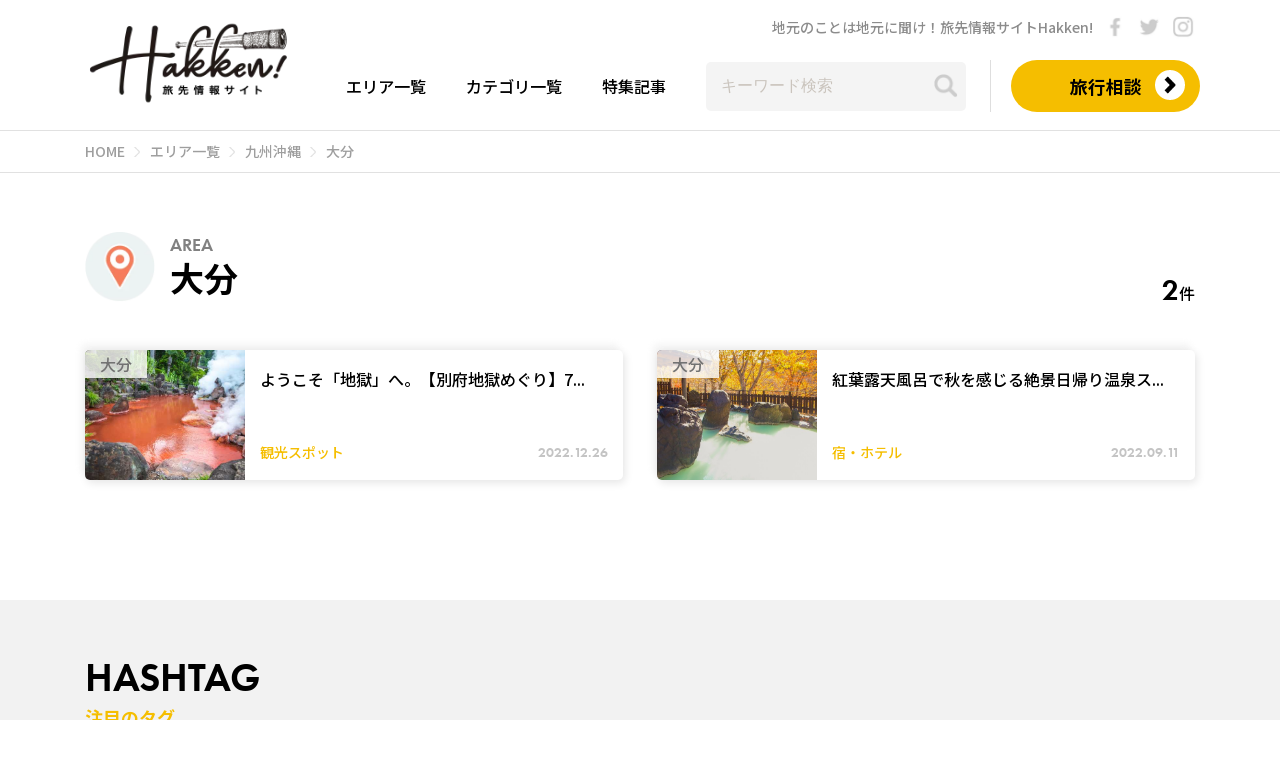

--- FILE ---
content_type: text/html; charset=UTF-8
request_url: https://hakken-tour.com/area/kyusyu-okinawa/oita
body_size: 28783
content:
<!DOCTYPE html>
<html lang="ja">
    <head>
        <script>
    (function (w, d, j) {
        var t = "microAdUniverseTracker";
        w[t] = w[t] || {};
        w[t].track =
            w[t].track ||
            function () {
                (w[t].queue = w[t].queue || []).push(arguments);
            };
        var s = d.createElement("script");
        s.async = true;
        s.src = j;
        var fs = d.getElementsByTagName("script")[0];
        fs.parentNode.insertBefore(s, fs);
    })(window, document, "https://cdn.microad.jp/js/track.js");
    microAdUniverseTracker.track({
        service_id: 4653,
    });
</script>
<!-- Google Tag Manager -->
<script>
    (function (w, d, s, l, i) {
        w[l] = w[l] || [];
        w[l].push({ "gtm.start": new Date().getTime(), event: "gtm.js" });
        var f = d.getElementsByTagName(s)[0],
            j = d.createElement(s),
            dl = l != "dataLayer" ? "&l=" + l : "";
        j.async = true;
        j.src = "https://www.googletagmanager.com/gtm.js?id=" + i + dl;
        f.parentNode.insertBefore(j, f);
    })(window, document, "script", "dataLayer", "GTM-5WRLD6T");
</script>
<!-- End Google Tag Manager -->
        <meta charset="utf-8" />
        <meta name="viewport" content="width=device-width, initial-scale=1" />
        <link
            rel="shortcut icon"
            href="/common/img/favicon.ico"
            sizes="16x16 32x32 64x64"
        />
        <link
            rel="icon"
            type="image/vnd.microsoft.icon"
            href="/common/img/favicon.ico"
            sizes="16x16 32x32 64x64"
        />
        <title>
            エリアから記事を探す｜地元のことは地元に聞け！旅先情報サイト【Hakken!】
        </title>
        <meta
            name="title"
            content="エリアから記事を探す｜地元のことは地元に聞け！旅先情報サイト【Hakken!】"
        />
        <meta
            name="description"
            content="「どこに行きたい」ではなく「どんな旅行がしたい」を大切に。旅行の達人（マイスター）と一緒に、あなただけの旅をつくりませんか？「Hakken!」は、あなたの素敵な旅をお手伝いします。"
        />
        <meta name="keywords" content="旅行,観光地,情報,旅行相談,Hakken" />
        <meta
            property="og:title"
            content="地元のことは地元に聞け！旅先情報サイト【Hakken!】"
        />
        <meta property="og:type" content="article" />
        <meta property="og:url" content="https://hakken-tour.com/area/kyusyu-okinawa/oita" />
        <meta
            property="og:image"
            content="https://hakken-tour.com/common/img/shared/og_image.png"
        />
        <meta
            property="og:site_name"
            content="エリアから記事を探す｜地元のことは地元に聞け！旅先情報サイト【Hakken!】"
        />
        <meta
            property="og:description"
            content="「どこに行きたい」ではなく「どんな旅行がしたい」を大切に。旅行の達人（マイスター）と一緒に、あなただけの旅をつくりませんか？「Hakken!」は、あなたの素敵な旅をお手伝いします。"
        />
        <link rel="canonical" href="https://hakken-tour.com/area/kyusyu-okinawa/oita" />
        <link
    href="/common/css/default.css?v=20221011"
    rel="stylesheet"
    type="text/css"
/>
<link
    href="/common/css/layout.css?v=20221004"
    rel="stylesheet"
    type="text/css"
/>
<link href="/common/css/base.css?v=20221011" rel="stylesheet" type="text/css" />
        <link rel="stylesheet" href="https://use.typekit.net/vzv7izu.css" />
        <link rel="preconnect" href="https://fonts.googleapis.com" />
        <link rel="preconnect" href="https://fonts.gstatic.com" crossorigin />
        <link
            href="https://fonts.googleapis.com/css2?family=Noto+Sans+JP:wght@500;700&display=swap"
            rel="stylesheet"
        />
    </head>

    <body>
        <!-- Google Tag Manager (noscript) -->
<noscript><iframe src="https://www.googletagmanager.com/ns.html?id=GTM-5WRLD6T"
height="0" width="0" style="display:none;visibility:hidden"></iframe></noscript>
<!-- End Google Tag Manager (noscript) -->
        <div id="wrapper">
            <!-- header// -->
            <header>
  <h1 id="headLogo"><img src="/common/img/shared/head_logo.webp" alt="Hakken!旅先情報サイト"></h1>
  <div id="navTrigger"><span>&nbsp;</span></div>
  <nav>
    <div>
      <ul id="gNav">
        <li class="navIcon area"><a href="/area">エリア一覧</a></li>
        <li class="navIcon cate"><a href="/category">カテゴリ一覧</a></li>
        <li class="navIcon feature"><a href="/feature">特集記事</a></li>
        <form action="/search/keyword" method="GET">
          <li id="search">
            <input type="text" name="keyword" placeholder="キーワード検索" value="">
            <button><img src="/common/img/shared/ico_search.webp" alt="検索"></button>
          </li>
      </form>
        <li id="navBtn"><a href="https://traveler.hakken-tour.com/">旅行相談</a></li>
      </ul>
      <ul id="sns">
        <li>地元のことは地元に聞け！旅先情報サイトHakken!</li>
        <li><a href="https://www.facebook.com/profile.php?id=100076038865112" target="_blank"><img src="/common/img/shared/sns_facebook.webp" alt="facebook"></a></li>
        <li><a href="https://twitter.com/Hakken_cab" target="_blank"><img src="/common/img/shared/sns_twitter.webp" alt="twitter"></a></li>
        <li><a href="https://www.instagram.com/hakken0000/" target="_blank"><img src="/common/img/shared/sns_instagram.webp" alt="instagram"></a></li>
      </ul>
    </div>
  </nav>
</header>
            <!-- //header -->
            <!-- main// -->
            <main>
                <div id="breadCrumbs">
    <div>
      <ol itemscope="" itemtype="https://schema.org/BreadcrumbList">
                              <li itemprop="itemListElement" itemscope="" itemtype="https://schema.org/ListItem">
              <a href="https://hakken-tour.com" itemprop="item"><span itemprop="name">HOME</span></a>
              <meta itemprop="position" content="1">
            </li>
                                        <li itemprop="itemListElement" itemscope="" itemtype="https://schema.org/ListItem">
              <a href="https://hakken-tour.com/area" itemprop="item"><span itemprop="name">エリア一覧</span></a>
              <meta itemprop="position" content="2">
            </li>
                                        <li itemprop="itemListElement" itemscope="" itemtype="https://schema.org/ListItem">
              <a href="https://hakken-tour.com/area/kyusyu-okinawa" itemprop="item"><span itemprop="name">九州沖縄</span></a>
              <meta itemprop="position" content="3">
            </li>
                                        <li>大分</li>
                        </ol>
    </div>
  </div>

                <div class="inner">
                    <div class="searchTit">
                        <h2 class="icoArea">
                            <span>AREA</span>大分
                        </h2>
                        <p>
                            <span
                                >2</span
                            >件
                        </p>
                    </div>

                                        <ul class="columnList">
                                                <li>
  <a href="https://hakken-tour.com/spot/nature/column31">
      <figure><img src="http://hakken-tour.com/storage/article/m/d6a6e3272af905a5df742882090b91a2b4bf8084.webp" alt="beppu"><figcaption>大分</figcaption></figure>
    <div>
    <p>ようこそ「地獄」へ。【別府地獄めぐり】7...</p>
    <p class="category">観光スポット</p>
    <time>2022.12.26</time>
  </div>
  </a>
</li>                                                 <li>
  <a href="https://hakken-tour.com/hotel/hot-spring/column2">
      <figure><img src="http://hakken-tour.com/storage/article/m/HGzobkUGnA1huSLbisM7DHewiUjeu0uippXhlGZH.jpg" alt="onsen"><figcaption>大分</figcaption></figure>
    <div>
    <p>紅葉露天風呂で秋を感じる絶景日帰り温泉ス...</p>
    <p class="category">宿・ホテル</p>
    <time>2022.09.11</time>
  </div>
  </a>
</li>                                             </ul>
                                     </div>

                <div class="bgGray01">
                    <div class="inner">
    <h2 class="baseTit01">HASHTAG<span>注目のタグ</span></h2>
    <ul class="hashTag">
              <li><a href="https://hakken-tour.com/search/keyword?keyword=%23%E3%81%94%E5%BD%93%E5%9C%B0%E3%82%B0%E3%83%AB%E3%83%A1">ご当地グルメ</a></li>              <li><a href="https://hakken-tour.com/search/keyword?keyword=%23%E3%83%91%E3%83%AF%E3%83%BC%E3%82%B9%E3%83%9D%E3%83%83%E3%83%88">パワースポット</a></li>              <li><a href="https://hakken-tour.com/search/keyword?keyword=%23%E5%86%AC%E3%81%AE%E6%97%AC%E3%82%B0%E3%83%AB%E3%83%A1">冬の旬グルメ</a></li>              <li><a href="https://hakken-tour.com/search/keyword?keyword=%23%E3%82%AA%E3%82%AF%E3%83%88%E3%83%BC%E3%83%90%E3%83%BC%E3%83%95%E3%82%A7%E3%82%B9%E3%83%88">オクトーバーフェスト</a></li>              <li><a href="https://hakken-tour.com/search/keyword?keyword=%23%E3%82%AF%E3%83%AA%E3%82%B9%E3%83%9E%E3%82%B9">クリスマス</a></li>              <li><a href="https://hakken-tour.com/search/keyword?keyword=%23%E4%B8%96%E7%95%8C%E9%81%BA%E7%94%A3">世界遺産</a></li>              <li><a href="https://hakken-tour.com/search/keyword?keyword=%23%E3%81%8A%E5%9C%9F%E7%94%A3">お土産</a></li>              <li><a href="https://hakken-tour.com/search/keyword?keyword=%23%E6%BF%80%E8%BE%9B%E3%82%B0%E3%83%AB%E3%83%A1">激辛グルメ</a></li>              <li><a href="https://hakken-tour.com/search/keyword?keyword=%23%E5%AE%9A%E7%95%AA">定番</a></li>              <li><a href="https://hakken-tour.com/search/keyword?keyword=%23%E3%82%B5%E3%83%BC%E3%83%93%E3%82%B9%E3%82%A8%E3%83%AA%E3%82%A2">サービスエリア</a></li>              <li><a href="https://hakken-tour.com/search/keyword?keyword=%23%E3%83%89%E3%83%A9%E3%82%A4%E3%83%96">ドライブ</a></li>              <li><a href="https://hakken-tour.com/search/keyword?keyword=%23%E9%9B%AA%E6%99%AF%E8%89%B2">雪景色</a></li>          </ul>
  </div>
 
                </div>

                <div class="scrollCont">
                    <div class="inner">
    <h2 class="baseTit01">RECCOMENDED<span>おすすめの記事</span></h2>
    <ul class="recoList">
              <li>
          <a href="https://hakken-tour.com/gourmet/local/column36">
                          <figure><img src="http://hakken-tour.com/storage/article/m/6b3ea349e51c6b7853b645c41bfc67b42157cb86.webp" alt="hachijojima">
                <figcaption>東京</figcaption>
              </figure>
                        <p class="category">グルメ</p>
            <time>2022.12.14</time>
            <p>八丈島で外せない美味しすぎるグルメ特集！おすすめの店舗も一緒にご紹介</p>
          </a>
        </li>
              <li>
          <a href="https://hakken-tour.com/spot/heritage/column11">
                          <figure><img src="http://hakken-tour.com/storage/article/m/91e46a057e296fa6c53ef9795e86e4c946b09759.webp" alt="Croatia">
                <figcaption>クロアチア</figcaption>
              </figure>
                        <p class="category">観光スポット</p>
            <time>2022.12.22</time>
            <p>クロアチアってどんな国？美味しいグルメと定番の観光スポットをご紹介！</p>
          </a>
        </li>
              <li>
          <a href="https://hakken-tour.com/gourmet/local/column35">
                          <figure><img src="http://hakken-tour.com/storage/article/m/a6ad1871c1454f2f3b2e08bb3e09c4ec654dca94.webp" alt="kagawa">
                <figcaption>香川</figcaption>
              </figure>
                        <p class="category">グルメ</p>
            <time>2022.12.08</time>
            <p>香川に行ったら食べたい絶品グルメ5選！讃岐うどんだけじゃない香川の魅力♪</p>
          </a>
        </li>
          </ul>
  </div>
                    
                </div>
                <div class="scrollCont">
                    <!--div class="inner">
  <h2 class="baseTit01">FEATURE<span class="feature">MONTHLY<br>
    COLUMN</span><span>ファミリー特集</span></h2>
  <ul class="featureList">
    <li><a href="#"> <img src="/common/img/shared/feature_ph01.webp" alt="子供と楽しめる関東近郊の紅葉狩り"></a></li>
    <li><a href="#"> <img src="/common/img/shared/feature_ph01.webp" alt="子供と楽しめる関東近郊の紅葉狩り"></a></li>
    <li><a href="#"> <img src="/common/img/shared/feature_ph01.webp" alt="子供と楽しめる関東近郊の紅葉狩り"></a></li>
  </ul>
</div-->                </div>
                <div>
                    <a href="https://dantai-travel.jp/" class="linkBtn"
                        >旅行相談</a
                    >
                </div>
                <div class="inner">
                    <h2 class="baseTit01">
                        AREA<span>エリアから記事を探す</span>
                    </h2>
                    <div class="footArea">
                        <div>
  <h3>国内</h3>
  <ul class="areaList">
          <li>
        <a href="https://hakken-tour.com/area/hokkaido">北海道<span>(2)</span></a>
              </li>
          <li>
        <a href="https://hakken-tour.com/area/tohoku">東北<span>(3)</span></a>
                  <div class="areaTrigger"><span>&nbsp;</span></div>
          <ul class="subArea">
                          <li><a href="https://hakken-tour.com/area/tohoku/aomori">青森<span>(1)</span></a></li>
                          <li><a href="https://hakken-tour.com/area/tohoku/iwate">岩手<span>(0)</span></a></li>
                          <li><a href="https://hakken-tour.com/area/tohoku/miyagi">宮城<span>(0)</span></a></li>
                          <li><a href="https://hakken-tour.com/area/tohoku/akita">秋田<span>(0)</span></a></li>
                          <li><a href="https://hakken-tour.com/area/tohoku/yamagata">山形<span>(1)</span></a></li>
                          <li><a href="https://hakken-tour.com/area/tohoku/fukushima">福島<span>(1)</span></a></li>
                      </ul>
              </li>
          <li>
        <a href="https://hakken-tour.com/area/kanto">関東<span>(15)</span></a>
                  <div class="areaTrigger"><span>&nbsp;</span></div>
          <ul class="subArea">
                          <li><a href="https://hakken-tour.com/area/kanto/ibaraki">茨城<span>(0)</span></a></li>
                          <li><a href="https://hakken-tour.com/area/kanto/tochigi">栃木<span>(0)</span></a></li>
                          <li><a href="https://hakken-tour.com/area/kanto/gunma">群馬<span>(2)</span></a></li>
                          <li><a href="https://hakken-tour.com/area/kanto/saitama">埼玉<span>(0)</span></a></li>
                          <li><a href="https://hakken-tour.com/area/kanto/chiba">千葉<span>(1)</span></a></li>
                          <li><a href="https://hakken-tour.com/area/kanto/tokyo">東京<span>(9)</span></a></li>
                          <li><a href="https://hakken-tour.com/area/kanto/kanagawa">神奈川<span>(1)</span></a></li>
                      </ul>
              </li>
          <li>
        <a href="https://hakken-tour.com/area/chubu">中部<span>(7)</span></a>
                  <div class="areaTrigger"><span>&nbsp;</span></div>
          <ul class="subArea">
                          <li><a href="https://hakken-tour.com/area/chubu/niigata">新潟<span>(1)</span></a></li>
                          <li><a href="https://hakken-tour.com/area/chubu/toyama">富山<span>(0)</span></a></li>
                          <li><a href="https://hakken-tour.com/area/chubu/ishikawa">石川<span>(3)</span></a></li>
                          <li><a href="https://hakken-tour.com/area/chubu/fukui">福井<span>(0)</span></a></li>
                          <li><a href="https://hakken-tour.com/area/chubu/yamanashi">山梨<span>(0)</span></a></li>
                          <li><a href="https://hakken-tour.com/area/chubu/nagano">長野<span>(0)</span></a></li>
                          <li><a href="https://hakken-tour.com/area/chubu/gifu">岐阜<span>(0)</span></a></li>
                          <li><a href="https://hakken-tour.com/area/chubu/shizuoka">静岡<span>(0)</span></a></li>
                          <li><a href="https://hakken-tour.com/area/chubu/aichi">愛知<span>(3)</span></a></li>
                      </ul>
              </li>
          <li>
        <a href="https://hakken-tour.com/area/kinki">近畿<span>(3)</span></a>
                  <div class="areaTrigger"><span>&nbsp;</span></div>
          <ul class="subArea">
                          <li><a href="https://hakken-tour.com/area/kinki/osaka">大阪<span>(0)</span></a></li>
                          <li><a href="https://hakken-tour.com/area/kinki/kyoto">京都<span>(2)</span></a></li>
                          <li><a href="https://hakken-tour.com/area/kinki/hyogo">兵庫<span>(1)</span></a></li>
                          <li><a href="https://hakken-tour.com/area/kinki/nara">奈良<span>(0)</span></a></li>
                          <li><a href="https://hakken-tour.com/area/kinki/mie">三重<span>(0)</span></a></li>
                          <li><a href="https://hakken-tour.com/area/kinki/shiga">滋賀<span>(0)</span></a></li>
                          <li><a href="https://hakken-tour.com/area/kinki/wakayama">和歌山<span>(0)</span></a></li>
                      </ul>
              </li>
          <li>
        <a href="https://hakken-tour.com/area/chugoku">中国<span>(3)</span></a>
                  <div class="areaTrigger"><span>&nbsp;</span></div>
          <ul class="subArea">
                          <li><a href="https://hakken-tour.com/area/chugoku/tottori">鳥取<span>(0)</span></a></li>
                          <li><a href="https://hakken-tour.com/area/chugoku/shimane">島根<span>(0)</span></a></li>
                          <li><a href="https://hakken-tour.com/area/chugoku/okayama">岡山<span>(0)</span></a></li>
                          <li><a href="https://hakken-tour.com/area/chugoku/hiroshima">広島<span>(3)</span></a></li>
                          <li><a href="https://hakken-tour.com/area/chugoku/yamagushi">山口<span>(0)</span></a></li>
                      </ul>
              </li>
          <li>
        <a href="https://hakken-tour.com/area/shikoku">四国<span>(2)</span></a>
                  <div class="areaTrigger"><span>&nbsp;</span></div>
          <ul class="subArea">
                          <li><a href="https://hakken-tour.com/area/shikoku/tokushima">徳島<span>(0)</span></a></li>
                          <li><a href="https://hakken-tour.com/area/shikoku/kagawa">香川<span>(1)</span></a></li>
                          <li><a href="https://hakken-tour.com/area/shikoku/ehime">愛媛<span>(0)</span></a></li>
                          <li><a href="https://hakken-tour.com/area/shikoku/kochi">高知<span>(1)</span></a></li>
                      </ul>
              </li>
          <li>
        <a href="https://hakken-tour.com/area/kyusyu-okinawa">九州沖縄<span>(9)</span></a>
                  <div class="areaTrigger"><span>&nbsp;</span></div>
          <ul class="subArea">
                          <li><a href="https://hakken-tour.com/area/kyusyu-okinawa/fukuoka">福岡<span>(0)</span></a></li>
                          <li><a href="https://hakken-tour.com/area/kyusyu-okinawa/saga">佐賀<span>(1)</span></a></li>
                          <li><a href="https://hakken-tour.com/area/kyusyu-okinawa/nagasaki">長崎<span>(1)</span></a></li>
                          <li><a href="https://hakken-tour.com/area/kyusyu-okinawa/kumamoto">熊本<span>(1)</span></a></li>
                          <li><a href="https://hakken-tour.com/area/kyusyu-okinawa/oita">大分<span>(2)</span></a></li>
                          <li><a href="https://hakken-tour.com/area/kyusyu-okinawa/miyazaki">宮崎<span>(2)</span></a></li>
                          <li><a href="https://hakken-tour.com/area/kyusyu-okinawa/kagoshima">鹿児島<span>(1)</span></a></li>
                          <li><a href="https://hakken-tour.com/area/kyusyu-okinawa/okinawa">沖縄<span>(1)</span></a></li>
                      </ul>
              </li>
      </ul>

      <h3>海外</h3>
    <ul class="areaList">
      <li><a href="#" onclick="event.preventDefault();$('.overseasTrigger').trigger('click');">海外<span>(26)</span></a>
        <div class="areaTrigger overseasTrigger"><span>&nbsp;</span></div>
        <ul class="subArea">
                                                                              <li><a href="https://hakken-tour.com/area/asia/indonesia">インドネシア<span>(1)</span></a></li>
                                                        <li><a href="https://hakken-tour.com/area/asia/korea">韓国<span>(2)</span></a></li>
                                                                                                                                                                <li><a href="https://hakken-tour.com/area/asia/thailand">タイ<span>(2)</span></a></li>
                                                        <li><a href="https://hakken-tour.com/area/asia/taiwan">台湾<span>(2)</span></a></li>
                                                        <li><a href="https://hakken-tour.com/area/asia/china">中国<span>(1)</span></a></li>
                                                                                                                                                                                                                    <li><a href="https://hakken-tour.com/area/asia/vietnam">ベトナム<span>(2)</span></a></li>
                                                                                                                                                                                                                                                                                                                                                                                                  <li><a href="https://hakken-tour.com/area/micronesia/guam">グアム<span>(1)</span></a></li>
                                                                                                                                                            <li><a href="https://hakken-tour.com/area/north_america/america">アメリカ<span>(1)</span></a></li>
                                                        <li><a href="https://hakken-tour.com/area/north_america/canada">カナダ<span>(1)</span></a></li>
                                                                                                                                                            <li><a href="https://hakken-tour.com/area/europe/italy">イタリア<span>(1)</span></a></li>
                                                                                                                                      <li><a href="https://hakken-tour.com/area/europe/croatia">クロアチア<span>(1)</span></a></li>
                                                                                                                                                                <li><a href="https://hakken-tour.com/area/europe/spain">スペイン<span>(2)</span></a></li>
                                                                                                            <li><a href="https://hakken-tour.com/area/europe/germany">ドイツ<span>(2)</span></a></li>
                                                                                                                                      <li><a href="https://hakken-tour.com/area/europe/france">フランス<span>(2)</span></a></li>
                                                                                                                                                                                                                                                                                                                                                                                                                                                                                                                                                                                                                                                                                                                                                                                                                                                                                                                                                                                                                                                                                          <li><a href="https://hakken-tour.com/area/latin_america/argentina">アルゼンチン<span>(1)</span></a></li>
                                                                                                                                      <li><a href="https://hakken-tour.com/area/latin_america/costa_rica">コスタリカ<span>(1)</span></a></li>
                                                                                                                                                                                                                                                                                                                                                                            <li><a href="https://hakken-tour.com/area/near_east/qatar">カタール<span>(1)</span></a></li>
                                                                                                                                                                                                                                                                                                                                                                                                                                              </ul>
      </li>
    </ul>
  </div>  <div id="aboutBox"> <img src="/common/img/shared/about_logo.webp" alt="旅先情報サイトHakken!"> <a href="/feature/about-hakken.html">About Hakken!</a> </div>
<!--<div id="lpBanar"><a href="https://traveler.hakken-tour.com/"><img src="/common/img/top/lp_banar.jpg" alt="旅行のプロにいつでもオンライン相談"></a></div>--> 
                    </div>
                </div>
                <div class="bgGray02">
                    <div class="inner categoryBox">
  <h2 class="baseTit01">CATEGORY<span>カテゴリ一覧</span></h2>
  <ul class="category">
    <li><a href="/category/gourmet"> <img src="/common/img/shared/cate_groumet.webp" alt="グルメ"> <span>GOURMET</span>グルメ </a></li>
    <li><a href="/category/event"> <img src="/common/img/shared/cate_event.webp" alt="イベント"> <span>EVENT</span>イベント </a></li>
    <li><a href="/category/spot"> <img src="/common/img/shared/cate_spot.webp" alt="観光スポット"> <span>SPOT</span>観光スポット </a></li>
    <li><a href="/category/hotel"> <img src="/common/img/shared/cate_hotel.webp" alt="宿・ホテル"> <span>HOTEL</span>宿・ホテル </a></li>
  </ul>
</div>                </div>
            </main>
            <!-- //main -->
            <!-- footer// -->
            <footer>
  <div class="inner">
    <ul>
      <li><a href="https://cab-station.com/" target="_blank">運営会社</a></li>
      <li><a href="https://cab-station.com/privacy.html" target="_blank">プライバシーポリシー</a></li>
      <li><a href="https://cab-station.com/cookie.html" target="_blank">クッキーポリシー</a></li>
      <!-- <li><a href="https://traveler.hakken-tour.com/about-us" target="_blank">インターネット旅行取引の詳細</a></li> -->
      <li><a href="/terms/">利用規約</a></li>
      <li><a href="https://www.cab-station.com/contact/" target="_blank">お問い合わせ</a></li>
    </ul>
    <p class="copy">© Cab Station Co.,Ltd.</p>
  </div>
</footer>            <!-- //footer -->
        </div>
        <script src="https://ajax.googleapis.com/ajax/libs/jquery/3.6.0/jquery.min.js"></script>
<script src="/common/js/common.js?v=20221004"></script>
        <script src="/common/js/fetch-article.js"></script>
        
    </body>
</html>


--- FILE ---
content_type: text/css
request_url: https://hakken-tour.com/common/css/default.css?v=20221011
body_size: 8347
content:
@charset "utf-8";
/*
	Description: initial setting
	Version: 1.0
	Author: idealgrow
*/
/*
===== 1: universal reset =================================
*/
* {
  margin: 0;
  padding: 0;
  box-sizing: border-box;
}
/*
===== 2: body and base setting ===========================
*/
html {
  height: 100%;
  width: 100%;
  overflow: auto;
}
body {
  width: 100%;
  font-family: 'Noto Sans JP', Meiryo, sans-serif;
  font-size: 16px;
  line-height: 1.8;
  margin: 0px;
  padding: 0px;
  color: #000;
  -webkit-text-size-adjust: 100%;
}
#wrapper {
  overflow: hidden;
}
.futura {
  font-family: futura-pt, sans-serif;
  font-weight: 600;
  font-style: normal;
}
/*
===== margin setting ====
*/
.mt00 {
  margin-top: 0 !important;
}
.mt05 {
  margin-top: 5px !important;
}
.mt10 {
  margin-top: 10px !important;
}
.mt12 {
  margin-top: 12px !important;
}
.mt15 {
  margin-top: 15px !important;
}
.mt20 {
  margin-top: 20px !important;
}
.mt25 {
  margin-top: 25px !important;
}
.mt30 {
  margin-top: 30px !important;
}
.mt35 {
  margin-top: 35px !important;
}
.mt40 {
  margin-top: 40px !important;
}
.mt45 {
  margin-top: 45px !important;
}
.mt50 {
  margin-top: 50px !important;
}
.mt60 {
  margin-top: 60px !important;
}
.mt80 {
  margin-top: 80px !important;
}
.mr00 {
  margin-right: 0 !important;
}
.mr05 {
  margin-right: 5px !important;
}
.mr10 {
  margin-right: 10px !important;
}
.mr12 {
  margin-right: 12px !important;
}
.mr15 {
  margin-right: 15px !important;
}
.mr20 {
  margin-right: 20px !important;
}
.mr25 {
  margin-right: 25px !important;
}
.mr30 {
  margin-right: 30px !important;
}
.mr35 {
  margin-right: 35px !important;
}
.mr40 {
  margin-right: 40px !important;
}
.mr45 {
  margin-right: 45px !important;
}
.mr50 {
  margin-right: 50px !important;
}
.mr65 {
  margin-right: 65px !important;
}
.mr95 {
  margin-right: 95px !important;
}
.mb00 {
  margin-bottom: 0 !important;
}
.mb05 {
  margin-bottom: 5px !important;
}
.mb10 {
  margin-bottom: 10px !important;
}
.mb12 {
  margin-bottom: 12px !important;
}
.mb15 {
  margin-bottom: 15px !important;
}
.mb20 {
  margin-bottom: 20px !important;
}
.mb25 {
  margin-bottom: 25px !important;
}
.mb30 {
  margin-bottom: 30px !important;
}
.mb35 {
  margin-bottom: 35px !important;
}
.mb40 {
  margin-bottom: 40px !important;
}
.mb45 {
  margin-bottom: 45px !important;
}
.mb50 {
  margin-bottom: 50px !important;
}
.mb60 {
  margin-bottom: 60px !important;
}
.ml00 {
  margin-left: 0 !important;
}
.ml05 {
  margin-left: 5px !important;
}
.ml10 {
  margin-left: 10px !important;
}
.ml12 {
  margin-left: 12px !important;
}
.ml15 {
  margin-left: 15px !important;
}
.ml20 {
  margin-left: 20px !important;
}
.ml25 {
  margin-left: 25px !important;
}
.ml30 {
  margin-left: 30px !important;
}
.ml35 {
  margin-left: 35px !important;
}
.ml40 {
  margin-left: 40px !important;
}
.ml45 {
  margin-left: 45px !important;
}
.ml50 {
  margin-left: 50px !important;
}
.w10 {
  width: 10% !important;
}
.w20 {
  width: 20% !important;
}
.w30 {
  width: 30% !important;
}
.w40 {
  width: 40% !important;
}
.w50 {
  width: 50% !important;
}
.w60 {
  width: 60% !important;
}
.w70 {
  width: 70% !important;
}
.w80 {
  width: 80% !important;
}
.w90 {
  width: 90% !important;
}
/*
===== font setting ====
*/
.txtalc {
  text-align: center;
}
.txtR {
  text-align: right !important;
}
.ita {
  font-style: italic;
}
.bold {
  font-weight: bold;
}
.rb {
  color: #F00;
  font-weight: bold;
}
.red {
  color: #F00;
}
.reds {
  color: #F00;
  font-size: 80%;
}
.fzss {
  font-size: 50%;
}
.fzs {
  font-size: 65%;
}
.fsms {
  font-size: 75%;
}
.fzm {
  font-size: 80%;
}
.fzml {
  font-size: 90%;
}
.fzmll {
  font-size: 100%;
}
.fzl {
  font-size: 110%;
}
.fzll {
  font-size: 120%;
}
.fzxl {
  font-size: 130%;
}
.accentTxt01{
	color: #ACB6E5;
	background: -webkit-linear-gradient(0deg, #ACB6E5, #86FDE8);
	-webkit-background-clip: text;
	-webkit-text-fill-color: transparent;
	font-weight: bold;
	font-size: 28px;
}
.yellow{
	color: #F5BE00;
}
/* general params
--------------------*/
h1, h2, h3, h4, h5, h6, p, pre, ul, ol, dl, dt, dd, address, blockquote {
  padding: 0; /* margin&padding reset */
  line-height: 1.8;
  display: block;
  margin: 0px;
  font-weight: normal;
  color: #000;
  box-sizing: border-box;
}
div, ul, li, p, a, dl, dt, dd, span, input, select, textarea {
  box-sizing: border-box;
}
form {
  padding: 0; /* margin&padding reset */
  margin: 0px;
}
hr, .areaAnchor, .anchor {
  display: none;
}
img {
  border: none; /* img do not want a border */
  display: block;
}
li {
  list-style: none;
}
input[type="text"], input[type="email"], input[type="password"], input[type="tel"], textarea {
  border: solid 1px #cccccc;
  width: 100%;
  padding: 15px;
  font-size: 16px;
  -webkit-appearance: none;
  -moz-appearance: none;
  appearance: none;
  background: #fff;
  border-radius: 5px;
  font-weight: bold;
}
select {
  border: solid 1px #cccccc;
  width: 100%;
  padding: 15px 40px 15px 15px;
  font-size: 16px;
  -webkit-appearance: none;
  -moz-appearance: none;
  appearance: none;
  background: #fff;
  border-radius: 5px;
  font-weight: bold;
}
input[type="submit"], input[type="button"] {
  -webkit-appearance: none;
  -moz-appearance: none;
  appearance: none;
  width: 100%;
  padding: 10px;
  font-size: 16px;
  font-weight: bold;
  border: none;
}
::placeholder {
  color: #cac4bd;
}
.calendar, .select {
  position: relative;
}
.calendar input {
  border: solid 1px #cccccc;
  width: 100%;
  padding: 15px 40px 15px 65px;
  font-size: 16px;
  -webkit-appearance: none;
  -moz-appearance: none;
  appearance: none;
  background: #fff;
  border-radius: 5px;
  font-weight: bold;
  text-align: left !important;
}
.calendar:after {
  content: "";
  background: url("../img/shared/ico_calendar.webp")center center no-repeat;
  background-size: 100%;
  width: 24px;
  height: 24px;
  position: absolute;
  right: 10px;
  top: 50%;
  transform: translateY(-50%);
  pointer-events: none;
  z-index: 5;
}
.select:after {
  content: "";
  background: url("../img/shared/ico_select.svg")center center no-repeat;
  background-size: 100%;
  width: 12px;
  height: 12px;
  position: absolute;
  right: 16px;
  top: 50%;
  transform: translateY(-50%);
  pointer-events: none;
  z-index: 5;
}
.searchBtn {
  background: #1f8c64;
  border-radius: 100px;
  color: #fff;
  width: 80% !important;
  margin: 15px auto 0 auto;
  display: block;
}
.radio {
  display: flex;
}
.radio li {
  margin-right: 20px;
}
input[type="checkbox"] {
  display: none;
}
input[type="radio"] {
  display: none;
}
input[type="radio"] + label, input[type="checkbox"] + label {
  position: relative;
  padding-left: 25px;
}
input[type="checkbox"] + label:before {
  content: "";
  background: #f0f0f0;
  width: 18px;
  height: 18px;
  position: absolute;
  left: 0;
  top: 50%;
  transform: translateY(-50%);
}
input[type="radio"] + label:before {
  content: "";
  background: #f0f0f0;
  width: 18px;
  height: 18px;
  position: absolute;
  left: 0;
  top: 50%;
  transform: translateY(-50%);
  border-radius: 50%;
}
input[type="radio"]:checked + label, input[type="checkbox"]:checked + label {
  color: #fe7931;
  font-weight: bold;
}
input[type="radio"]:checked + label:before, input[type="checkbox"]:checked + label:before {
  background: #fe7931;
}
input[type="radio"]:checked + label:after, input[type="checkbox"]:checked + label:after {
  content: "";
  background: url("../img/estimate/ico_check.svg")center center no-repeat;
  width: 12px;
  height: 10px;
  position: absolute;
  left: 3px;
  top: 50%;
  transform: translateY(-50%);
}
.submitBtn {
  background: #ff9a22;
  border-radius: 50px;
  padding: 15px 0 !important;
  color: #fff;
  border-bottom: solid 2px #8C4F05 !important;
}
.backBtn {
  background: #ccc;
  border-radius: 50px;
  padding: 15px 0 !important;
  border-bottom: solid 2px #888 !important;
}
input:focus {
  outline: none;
}
/* acronyms and abbreviations styles 
-------------------------------------*/
acronym, abbr {
  cursor: help;
}
/*
===== 3: link setting ===========================
*/
a:link {
  color: #000;
  text-decoration: none;
  transition: all .3s ease;
}
a:visited {
  color: #000;
  text-decoration: none
}
a:hover {
  color: #f5be00;
  text-decoration: none;
  transition: all .3s ease;
}
a:active {
  color: #f5be00;
  text-decoration: none
}
a img {
  transition: all .3s ease;
  opacity: 1;
}
a img:hover {
  opacity: 0.6;
  transition: all .3s ease;
}

--- FILE ---
content_type: text/css
request_url: https://hakken-tour.com/common/css/layout.css?v=20221004
body_size: 7079
content:
@charset "utf-8";
/*
	Description: initial setting
	Version: 1.0
	Author: idealgrow
*/
/*
===== CONTENTS ===========================================

	1: BASE LAYOUT

==========================================================
*/
/*
===== 1: BASE LAYOUT =====================================
*/
#headLogo img{
	height: 96px;
	width: auto;
}
#navTrigger {
  background: #d9d9d9;
  width: 37px;
  height: 37px;
  border-radius: 50%;
  position: fixed;
  right: 20px;
  top: 25px;
  z-index: 1000;
}
#navTrigger span {
  height: 2px;
  width: 14px;
  background: #000;
  display: block;
  position: absolute;
  left: 50%;
  top: 50%;
  transform: translate(-50%, -50%);
  transition: all 0.2s;
}
#navTrigger span:before {
  content: "";
  width: 100%;
  height: 2px;
  background: #000;
  position: absolute;
  left: 0;
  top: -6px;
  transition: all 0.2s;
}
#navTrigger span:after {
  content: "";
  width: 100%;
  height: 2px;
  background: #000;
  position: absolute;
  left: 0;
  bottom: -6px;
  transition: all 0.2s;
}
#navTrigger.active span {
  background: none;
}
#navTrigger.active span:before {
  transform: rotate(45deg) translateY(-50%);
  top: 50%;
}
#navTrigger.active span:after {
  transform: rotate(-45deg) translateY(50%);
  bottom: 50%;
}
nav {
  display: none;
  background: #fff;
  width: 100%;
  height: 100%;
	position: fixed;
	left: 0;
	top: 0;
	right: 0;
	bottom: 0;
	z-index: 100;
}
nav > div {
  background: url("../img/shared/head_logo.webp")left 10px top 20px no-repeat;
  padding: 150px 30px 0 30px;
}
nav #gNav {
  display: flex;
  flex-wrap: wrap;
}
nav #gNav li {
  margin-bottom: 20px;
}
nav #gNav li.navIcon {
  width: 32%;
  margin-right: 2%;
  text-align: center;
  font-size: 14px;
  border: solid 1px #d3d0cb;
  border-radius: 5px;
}
nav #gNav li.navIcon a {
  display: block;
  padding: 60px 0 10px 0;
}
nav #gNav li.navIcon.area a {
  background: url("../img/shared/nav_area.webp")top 10px center no-repeat;
  background-size: 50px;
}
nav #gNav li.navIcon.cate a {
  background: url("../img/shared/nav_category.webp")top 10px center no-repeat;
  background-size: 50px;
}
nav #gNav li.navIcon.feature a {
  background: url("../img/shared/nav_feature.webp")top 10px center no-repeat;
  background-size: 50px;
}
nav #gNav li:nth-of-type(3).navIcon {
  margin-right: 0;
}
nav #gNav li#search {
  width: 100%;
  display: flex;
  align-items: center;
}
nav #gNav li input {
  background: #f4f4f4;
  border: none;
  font-weight: normal;
  border-radius: 5px 0 0 5px;
  width: calc(100% - 40px);
  height: 49px;
}
nav #gNav li button {
  -webkit-appearance: none;
  -moz-appearance: none;
  appearance: none;
  border: none;
  border-radius: 0 5px 5px 0;
  width: 40px;
  height: 49px;
  background: #f4f4f4;
}
nav #gNav li button img {
  width: 60%;
  margin: 0 auto;
}
nav #gNav li#navBtn {
  width: 100%;
}
nav #gNav li#navBtn a {
  display: block;
  background: #f5be00;
  border-radius: 50px;
  text-align: center;
  padding: 10px;
  font-size: 18px;
  font-weight: bold;
  position: relative;
}
nav #gNav li#navBtn a:after {
  content: "";
  background: url("../img/shared/ico_arrow01.webp")center center no-repeat, #fff;
  background-size: 40%, 100%;
  border-radius: 50%;
  position: absolute;
  width: 30px;
  height: 30px;
  right: 15px;
  pointer-events: none;
}
nav #sns {
  display: flex;
  justify-content: center;
}
nav #sns li:first-of-type {
  display: none;
}
nav #sns li {
  width: 36px;
  margin: 0 5px;
}
nav #sns li img {
  width: 100%;
  height: auto;
}
footer {
  border-top: solid 1px #c8c8c8;
}
footer .inner {
  padding: 0;
}
footer ul {
  display: flex;
  flex-wrap: wrap;
}
footer ul li {
  width: 50%;
  border-bottom: solid 1px #c8c8c8;
}
footer ul li:nth-of-type(odd) {
  border-right: solid 1px #c8c8c8;
}
footer ul li a {
  display: block;
  padding: 8px 0 8px 28px;
  font-size: 14px;
  background: url("../img/shared/footer_link.webp")left 10px center no-repeat;
  background-size: 14px;
}
footer .copy {
  text-align: center;
  padding: 8px;
  font-family: futura-pt, sans-serif;
  font-weight: 600;
  font-style: normal;
  font-size: 14px;
}
#breadCrumbs{
	border-top: solid 1px #e1e1e1;
	border-bottom: solid 1px #e1e1e1;
}
#breadCrumbs > div {
    margin: 0 10px;
    -webkit-overflow-scrolling: touch;
    overflow-x: auto;
}
#breadCrumbs ol {
    display: table;
	padding: 8px 0;
}
#breadCrumbs ol li {
    font-size: 14px;
    display: table-cell;
    white-space: nowrap;
    vertical-align: middle;
    padding-right: 15px;
	padding-left: 10px;
    position: relative;
	color: #9e9e9e;
}
#breadCrumbs ol li a{
	color: #9e9e9e;
}
#breadCrumbs ol li:last-child {
    padding-right: 0;
}
#breadCrumbs ol li:last-child:after {
    display: none;
}
#breadCrumbs ol li:after {
    position: absolute;
    display: block;
    content: "";
	background: url("../img/shared/breadcrumbs.webp")center center no-repeat;
	background-size: 100%;
	height: 10px;
	width: 10px;
	right: 0;
	top: 50%;
	transform: translateY(-50%);
}
@media screen and (min-width: 1120px) {
  #navTrigger {
    display: none;
  }
  header #headLogo {
    padding-top: 15px;
  }
  header #headLogo img {
    width: 216px;
  }
  header {
    width: 1120px;
    margin: 0 auto;
    height: 130px;
    display: flex;
  }
  nav {
    display: block;
    height: auto;
    width: calc(100% - 246px);
    margin-left: 30px;
    position: relative;
  }
  nav > div {
    background: none;
    padding: 0;
  }
  nav #gNav {
    display: flex;
    flex-wrap: wrap;
    width: 100%;
    align-items: center;
    padding-top: 60px;
    justify-content: flex-end;
  }
  nav #gNav li {
    margin-bottom: 0;
  }
  nav #gNav li.navIcon {
    width: auto;
    margin-right: 0;
    text-align: center;
    font-size: 16px;
    border: none;
  }
  nav #gNav li.navIcon a {
    padding: 0 20px;
    background: none !important;
  }
  nav #gNav li:nth-of-type(3).navIcon {
    margin-right: 0;
  }
  nav #gNav li#search {
    width: 260px;
    margin-left: 20px;
  }
  nav #gNav li#navBtn {
    width: 210px;
    margin-left: auto;
    padding-left: 20px;
    border-left: solid 1px #dedede;
  }
  nav #gNav li#navBtn a:hover {
    opacity: 0.6;
    color: #000;
  }
  nav #sns {
    position: absolute;
    right: 0;
    top: 15px;
    display: flex;
    justify-content: center;
  }
  nav #sns li:first-of-type {
    display: block;
    width: auto;
    color: #8c8c8c;
    font-size: 14px;
  }
  nav #sns li {
    width: 24px;
  }
  footer .inner {
    padding: 10px 0;
    display: flex;
    align-items: center;
  }
  footer ul li {
    width: auto;
    border-bottom: none;
    margin-right: 15px;
  }
  footer ul li:nth-of-type(odd) {
    border-right: none;
  }
  footer ul li a {
    padding: 8px 0 8px 20px;
    background: url("../img/shared/footer_link.webp")left 0 center no-repeat;
    background-size: 16px;
    font-size: 16px;
  }
  footer ul li a:hover {
    color: #ddd;
  }
  footer .copy {
    margin-left: auto;
    padding: 0;
    font-size: 16px;
  }
#breadCrumbs{
	border-top: solid 1px #e1e1e1;
	border-bottom: solid 1px #e1e1e1;
}
#breadCrumbs > div {
	width: 1130px;
	margin: 0 auto;
    -webkit-overflow-scrolling: touch;
    overflow-x: auto;
}
}

--- FILE ---
content_type: text/css
request_url: https://hakken-tour.com/common/css/base.css?v=20221011
body_size: 31348
content:
@charset "utf-8";
/*
	Description: initial setting
	Version: 1.0
	Author: idealgrow
*/
/*
===== CONTENTS ===========================================
*/
.inner {
  padding: 30px 20px 40px 20px;
}
.baseTit01 {
  font-family: futura-pt, 'Noto Sans JP', Meiryo, sans-serif;
  font-weight: 600;
  font-style: normal;
  line-height: 1.4;
  font-size: 30px;
  margin-bottom: 20px;
}
.baseTit01 span {
  display: block;
  color: #f5be00;
  font-size: 14px;
}
.baseTit01 span.feature {
  display: inline-block;
  font-size: 12px;
  line-height: 1.2;
  margin-left: 10px;
  color: #979797;
}
.pickUpList li {
  background: #fff;
  box-shadow: 4px 6px 9px 0px rgba(0, 0, 0, 0.25), -4px -6px 6px 0px rgba(227, 227, 227, 0.4);
  border-radius: 5px;
  overflow: hidden;
}
.pickUpList li:not(:first-of-type) {
  margin-top: 20px;
}
.pickUpList li img {
  width: 100%;
  height: auto;
}
.pickUpList li a, .recoList li a {
  display: block;
}
.pickUpList li figure, .recoList li figure {
  position: relative;
}
.pickUpList li figure figcaption, .recoList li figure figcaption {
  position: absolute;
  background: rgba(255, 255, 255, 0.8);
  left: 0;
  top: 0;
  font-size: 14px;
  padding: 3px 20px;
  color: #727272;
}
.pickUpList li p, .recoList li p {
  padding: 10px;
}
.pickUpList li p.category, .recoList li p.category {
  float: left;
  font-size: 14px;
  color: #f5be00;
  width:60%;
}
.pickUpList li time, .recoList li time {
  color: #c4c4c4;
  float: right;
  padding: 10px;
  font-size: 14px;
  font-family: futura-pt, sans-serif;
  font-weight: 600;
  font-style: normal;
}
.pickUpList li p:last-of-type, .recoList li p:last-of-type {
  clear: both;
  padding-top: 0;
}
.bgGray01 {
  background: #f2f2f2;
}
.bgGray02 {
  background: #faf9f7;
}
.hashTag {
  display: flex;
  flex-wrap: wrap;
}
.hashTag li {
  margin: 0 10px 10px 0;
}
.hashTag li a {
  display: block;
  background: url("../img/shared/ico_hashtag.webp")left 10px center no-repeat, #fff;
  background-size: 18px, 100%;
  box-shadow: 2px 3px 4px 0px rgba(0, 0, 0, 0.1), -4px -6px 6px 0px rgba(227, 227, 227, 0.4);
  padding: 5px 20px 5px 36px;
  border-radius: 5px;
  font-size: 14px;
}
.scrollCont .inner {
  padding: 30px 0 40px 20px;
}
.featureList, .recoList {
  display: flex;
  width: 100%;
  height: auto;
  overflow-x: scroll;
  -webkit-overflow-scrolling: touch;
  -ms-overflow-style: none;
  scrollbar-width: none;
  padding: 5px;
}
/* Chrome, Safari 対応 */
.featureList::-webkit-scrollbar, .recoList::-webkit-scrollbar {
  display: none;
}
.featureList li, .recoList li {
  width: 80%;
  flex-shrink: 0;
  margin-right: 20px;
  box-shadow: 2px 3px 9px 0px rgba(0, 0, 0, 0.1), -4px -6px 6px 0px rgba(227, 227, 227, 0.4);
  border-radius: 5px;
  overflow: hidden;
  background: #fff;
}
.featureList li img, .recoList li img {
  width: 100%;
  height: auto;
}
.columnList {
  margin-bottom: 40px;
}
.columnList li {
  box-shadow: 2px 3px 9px 0px rgba(0, 0, 0, 0.1), -4px -6px 6px 0px rgba(227, 227, 227, 0.4);
  background: #fff;
  border-radius: 5px;
  overflow: hidden;
}
.columnList li:not(:first-of-type) {
  margin-top: 20px;
}
.columnList li a {
  display: flex;
}
.columnList li a div {
  width: calc(100% - 100px);
  padding: 10px;
}
.columnList li figure {
  width: 100px;
  height: auto;
  position: relative;
}
.columnList li figure figcaption {
  position: absolute;
  left: 0;
  top: 0;
  background: rgba(255, 255, 255, 0.8);
  font-size: 14px;
  padding: 0 10px;
  color: #727272;
}
.columnList li figure img {
  object-fit: cover;
  width: 100%;
  height: 100%;
}
.columnList li div p:first-of-type {
  margin-bottom: 10px;
}
.columnList li div p.category {
  float: left;
  font-size: 14px;
  color: #f5be00;
}
.columnList li div time {
  float: right;
  font-size: 14px;
  font-family: futura-pt, sans-serif;
  font-weight: 600;
  font-style: normal;
  color: #c4c4c4;
}
.readMore {
  display: block;
  margin: 0 40px 40px 40px;
  text-align: center;
  box-shadow: 2px 3px 9px 0px rgba(0, 0, 0, 0.1), -4px -6px 6px 0px rgba(227, 227, 227, 0.4);
  background: #fff;
  border-radius: 50px;
  padding: 5px;
  color: #9c9c9c;
  position: relative;
}
.readMore:before {
  content: "";
  background: url("../img/shared/ico_arrow02.webp")center center no-repeat, #f5be00;
  background-size: 30%;
  width: 20px;
  height: 20px;
  border-radius: 50%;
  position: absolute;
  left: 10px;
  top: 50%;
  transform: translateY(-50%);
  pointer-events: none;
}
.category {
  display: flex;
  flex-wrap: wrap;
}
.category li {
  width: 48.5%;
  margin-right: 3%;
  margin-bottom: 3%;
}
.category li:nth-of-type(even) {
  margin-right: 0;
}
.category li a {
  display: block;
  border: solid 1px #c9c6c0;
  border-radius: 5px;
  padding: 10px;
  text-align: center;
  line-height: 1.4;
  font-weight: bold;
  font-size: 18px;
  background: #fff;
}
.category li a img {
  height: 80px;
  width: auto;
  display: block;
  margin: 0 auto 10px auto;
}
.category li a span {
  display: block;
  font-family: futura-pt, sans-serif;
  font-weight: 600;
  font-style: normal;
  font-size: 14px;
  color: #818181;
}
.category li:first-of-type a {
  color: #058789 !important;
}
.category li:nth-of-type(2) a {
  color: #7bd1df !important;
}
.category li:nth-of-type(3) a {
  color: #f5be00 !important;
}
.category li:nth-of-type(4) a {
  color: #676767 !important;
}
.areaList > li {
  border: solid 1px #c9c6c0;
  border-radius: 5px;
  padding: 10px;
  margin-bottom: 10px;
  position: relative;
  background: #fff;
}
.areaList li a span {
  font-size: 14px;
  font-family: futura-pt, sans-serif;
  font-weight: 600;
  font-style: normal;
  margin-left: 5px;
}
.areaList li .areaTrigger {
  position: absolute;
  width: 30px;
  height: 30px;
  background: #f1f1f1;
  border-radius: 3px;
  right: 10px;
  top: 10px;
  display: flex;
  justify-content: center;
  align-items: center;
  cursor: pointer;
}
.areaList li .areaTrigger span {
  background: #000;
  display: block;
  width: 16px;
  height: 2px;
  position: relative;
}
.areaList li .areaTrigger span:after {
  content: "";
  width: 16px;
  height: 2px;
  position: absolute;
  background: #000;
  left: 0;
  transform: rotate(90deg);
  transition: all 0.2s;
}
.areaList li .areaTrigger.active span:after {
  transform: rotate(0deg);
}
.areaList li .subArea {
  display: none;
  padding-top: 10px;
}
.areaList li .subArea li {
  margin-bottom: 5px;
  border-bottom: solid 1px #c9c6c0;
}
.areaList li .subArea li a {
  display: block;
  padding: 8px 0 8px 20px;
  position: relative;
}
.areaList li .subArea li a:before {
  content: "";
  width: 4px;
  height: 4px;
  background: #f5be00;
  position: absolute;
  left: 8px;
  top: 50%;
  transform: translateY(-50%);
}
.areaList li .subArea li:last-of-type {
  margin-bottom: 0;
  border-bottom: none;
}
.footArea h3{
	margin-bottom: 10px;
	padding-left: 15px;
	position: relative;
}
.footArea h3:nth-of-type(2){
	margin-top: 40px;
}
.footArea h3:before{
	content: "";
	width: 4px;
	background: #F5C213;
	height: 80%;
	position: absolute;
	left: 0;
	top: 50%;
	transform: translateY(-50%);
}
#aboutBox {
  margin-top: 40px;
  border-radius: 10px;
  background: url("../img/shared/about_bg.webp")center center no-repeat;
  background-size: cover;
  padding: 30px;
}
#aboutBox img {
  height: 80px;
  width: auto;
  margin: 0 auto 20px auto;
}
#aboutBox a {
  display: block;
  background: #fff;
  border-radius: 50px;
  text-align: center;
  position: relative;
  width: 200px;
  margin: 0 auto;
}
#aboutBox a:after {
  content: "";
  background: url("../img/shared/ico_arrow03.webp")center center no-repeat;
  background-size: 100%;
  width: 10px;
  height: 10px;
  position: absolute;
  right: 10px;
  top: 50%;
  transform: translateY(-50%);
}
.pickUpArea {
  display: flex;
  margin-bottom: 30px;
}
.pickUpArea li {
  width: 32%;
  margin-right: 2%;
  position: relative;
  overflow: hidden;
  border-radius: 5px;
}
.pickUpArea li:before {
  content: "PICK UP";
  position: absolute;
  background: #f5be00;
  color: #fff;
  font-size: 12px;
  padding: 20px 40px 2px 30px;
  left: -34px;
  top: -18px;
  transform: rotate(-25deg);
}
.pickUpArea li:last-of-type {
  margin-right: 0;
}
.pickUpArea li a {
  display: block;
  text-align: center;
  padding: 30px 0;
  text-shadow: 5px 8px 10px rgba(0, 0, 0, 0.65), -2px -3px 10px rgba(0, 0, 0, 0.004);
  color: #fff;
  font-weight: bold;
  font-size: 18px;
}
.pickUpArea li.tokyo a {
  background: url("../img/area/pickup_tokyo.webp")center center no-repeat;
  background-size: cover;
}
.pickUpArea li.osaka a {
  background: url("../img/area/pickup_osaka.webp")center center no-repeat;
  background-size: cover;
}
.pickUpArea li.hokkaido a {
  background: url("../img/area/pickup_hokkaido.webp")center center no-repeat;
  background-size: cover;
}
.searchTit {
  display: flex;
  align-items: flex-end;
  margin-bottom: 30px;
}
.searchTit h2 {
  line-height: 1.3;
  font-weight: bold;
  padding-left: 60px;
}
.searchTit h2.icoArea {
  background: url("../img/shared/ico_area.webp")left center no-repeat;
  background-size: 50px;
}
.searchTit h2.icoSpot {
  background: url("../img/shared/cate_spot.webp")left center no-repeat;
  background-size: 50px;
}
.searchTit h2.icoHotel {
  background: url("../img/shared/cate_hotel.webp")left center no-repeat;
  background-size: 50px;
}
.searchTit h2.icoGourmet {
  background: url("../img/shared/cate_groumet.webp")left center no-repeat;
  background-size: 50px;
}
.searchTit h2.icoEvent {
  background: url("../img/shared/cate_event.webp")left center no-repeat;
  background-size: 50px;
}
.searchTit h2.icoKeyword {
  background: url("../img/shared/ico_keyword.webp")left center no-repeat;
  background-size: 50px;
}
.searchTit h2 span {
  display: block;
  color: #818181;
  font-size: 14px;
  font-family: futura-pt, sans-serif;
  font-weight: 600;
  font-style: normal;
}
.searchTit p {
  line-height: 1.3;
  margin-left: auto;
}
.searchTit p span {
  font-size: 20px;
  font-family: futura-pt, sans-serif;
  font-weight: 600;
  font-style: normal;
}
a.linkBtn {
  display: block;
  background-image: -moz-linear-gradient(90deg, rgb(255, 224, 0) 50%, rgb(255, 216, 0) 51%);
  background-image: -webkit-linear-gradient(90deg, rgb(255, 224, 0) 50%, rgb(255, 216, 0) 51%);
  background-image: -ms-linear-gradient(90deg, rgb(255, 224, 0) 50%, rgb(255, 216, 0) 51%);
  box-shadow: 4.589px 6.553px 9px 0px rgba(0, 0, 0, 0.25), -4.589px -6.553px 6px 0px rgba(227, 227, 227, 0.4);
  border-radius: 50px;
  padding: 10px 30px 10px 10px;
  text-align: center;
  position: relative;
  margin: 0 40px;
  font-size: 18px;
  font-weight: bold;
}
a.linkBtn:after {
  content: "";
  background: url("../img/shared/ico_arrow01.webp")center center no-repeat, #fff;
  background-size: 40%, 100%;
  border-radius: 50%;
  position: absolute;
  width: 30px;
  height: 30px;
  right: 15px;
  pointer-events: none;
	top: 50%;
	transform: translateY(-50%);
}
.subCategory {
  display: flex;
  flex-wrap: wrap;
  margin-bottom: 30px;
}
.subCategory li a {
  display: block;
  background: url("../img/shared/ico_subcategory.webp") left 10px center no-repeat, #fff;
  background-size: 22px;
  margin: 0 10px 10px 0;
  box-shadow: 2px 3px 4px 0px rgba(0, 0, 0, 0.1), -2px -3px 3px 0px rgba(227, 227, 227, 0.4);
  padding: 3px 10px 3px 40px;
  border-radius: 3px;
}
#articleImg img {
  width: 100%;
  height: auto;
}
#articleMain {
  padding: 20px;
}
.articleHead p {
  text-align: right;
  width: 100%;
  font-family: futura-pt, sans-serif;
  font-weight: 600;
  font-style: normal;
  color: #8a8a8a;
}
.articleHead {
  display: flex;
  margin-bottom: 20px;
  align-items: center;
}
.articleHead li:first-of-type {
  position: relative;
  padding-left: 18px;
  color: #727272;
}
.articleHead li:first-of-type:before {
  content: "";
  background: url("../img/shared/ico_pin.webp")center center no-repeat;
  background-size: 100%;
  width: 13px;
  height: 20px;
  position: absolute;
  left: 0;
  top: 50%;
  transform: translateY(-50%);
}
.articleHead li:last-of-type {
  margin-left: auto;
}
#articleMain {
  padding-bottom: 40px;
}
#articleMain h1 {
  font-size: 24px;
  line-height: 1.6;
  margin-bottom: 20px;
  font-weight: bold;
}
#articleMain .categories {
  display: flex;
}
#articleMain .categories li {
  color: #f5be00;
  font-size: 14px;
  position: relative;
  margin-right: 10px;
  padding-right: 10px;
}
#articleMain .categories li:after {
  content: "";
  background: url("../img/shared/ico_categoryline.webp")center center no-repeat;
  width: 10px;
  height: 5px;
  background-size: 100%;
  position: absolute;
  right: -5px;
  top: 55%;
  transform: translateY(-50%);
}
#articleMain .categories li:last-of-type:after {
  display: none;
}
#articleMain .articleSns {
  display: flex;
  margin: 20px 0;
}
#articleMain .articleSns li {
  width: 40px;
  margin-right: 10px;
}
#articleMain .articleSns li img {
  width: 100%;
  height: auto;
}
#articleMain .headLine {
  border-top: solid 1px #c2c2c2;
  padding-top: 20px;
}
#articleMain #articleIndex {
  border: solid 2px #e0e0e0;
  padding: 10px;
  border-radius: 5px;
  margin: 40px 0;
  position: relative;
}
#articleMain #articleIndex.expand div {
  max-height: 200px;
  overflow: hidden;
}
#articleMain #articleIndex p {
  line-height: 1;
  border-bottom: solid 1px #e0e0e0;
  padding-bottom: 10px;
  margin-bottom: 10px;
}
#articleMain #articleIndex ul li {
  padding-left: 20px;
  position: relative;
  margin-bottom: 10px;
}
#articleMain #articleIndex ul li:last-of-type {
  margin-bottom: 0;
}
#articleMain #articleIndex ul li:before {
  content: "";
  background: #000;
  width: 5px;
  height: 5px;
  position: absolute;
  left: 5px;
  top: 14px;
}
#articleMain #articleIndex .indexTrigger {
  width: calc(100% + 4px);
  position: absolute;
  left: -2px;
  bottom: -2px;
  background: rgb(255, 255, 255);
  background: linear-gradient(0deg, rgba(255, 255, 255, 1) 60%, rgba(255, 255, 255, 0) 100%);
  padding: 15px 0;
  text-align: center;
  cursor: pointer;
}
#articleMain #articleIndex .indexTrigger:before {
  content: "";
  background: url("../img/shared/ico_accordion.webp")center center no-repeat;
  background-size: 100%;
  display: inline-block;
  width: 10px;
  height: 10px;
  margin-right: 10px;
}
#articleMain #articleIndex .indexTrigger.active {
  position: relative;
  font-size: 0;
}
#articleMain #articleIndex .indexTrigger.active:after {
  content: "一部を表示する";
  display: inline-block;
  font-size: 16px;
}
#articleMain #articleIndex .indexTrigger.active:before {
  transform: rotate(180deg);
}
#articleMain h2 {
  border-top: solid 1px #d3d3d3;
  padding: 20px 0;
  line-height: 1.6;
  font-size: 20px;
  font-weight: bold;
  position: relative;
}
#articleMain h2:before {
  content: "";
  height: 3px;
  background: #f5be00;
  width: 100px;
  position: absolute;
  left: 0;
  top: -1.5px;
}
#articleMain h3 {
  font-size: 18px;
  font-weight: bold;
  padding-left: 15px;
  position: relative;
  margin-bottom: 20px;
}
#articleMain h3:before {
  content: "";
  width: 4px;
  background: #f5be00;
  height: 60%;
  left: 0;
  top: 50%;
  transform: translateY(-50%);
  position: absolute;
}
#articleMain h4{
	font-weight: bold;
	margin-bottom: 20px;
	position: relative;
	border-bottom: dotted 1px #ccc;
	padding: 5px;
}
#articleMain .columnBox p {
  margin-bottom: 20px;
}
#articleMain .columnBox {
  margin-bottom: 40px;
}
#articleMain .columnBox img {
  width: 100%;
  height: auto;
  margin-bottom: 20px;
  border-radius: 5px;
}
#articleMain .columnBox a {
  display: block;
  margin-top: 20px;
  background: #f1f1f1;
  border-radius: 5px;
  padding: 10px;
  color: #7b7b7b !important;
	word-break: break-all;
}
#articleMain .columnBox a:after {
  content: "";
  background: url("../img/shared/ico_otherlink.webp")center center no-repeat;
  width: 15px;
  height: 15px;
  display: inline-block;
  background-size: 100%;
	margin-left: 10px;
}
#articleMain .columnBox ul {
  margin-bottom: 20px;
}
#articleMain .columnBox ul li {
  position: relative;
  padding-left: 20px;
  margin-bottom: 10px;
  font-weight: bold;
}
#articleMain .columnBox ul li:before {
  content: "";
  background: #f5be00;
  width: 6px;
  height: 6px;
  border-radius: 50%;
  position: absolute;
  left: 5px;
  top: 45%;
  transform: translateY(-50%);
}
#articleMain .columnBox ul li:last-of-type {
  margin-bottom: 0;
}
.checkList {
  margin: 20px 0;
  background: #f1f1f1;
  padding: 15px;
  border-radius: 10px;
}
.checkList li {
  background: url("../img/feature/ico_checklist.webp")left top 7px no-repeat;
  background-size: 18px;
  padding-left: 24px;
  margin-bottom: 15px;
  font-weight: bold;
}
.checkList li:last-of-type {
  margin-bottom: 0;
}
.catch {
  margin: 40px 0 60px 0;
  text-align: center;
}
.catch span {
  font-weight: bold;
  display: block;
  font-size: 24px;
  color: #F5BE00;
}
.rightPh {
  width: 100%;
  height: auto;
  margin-top: 20px;
  border-radius: 5px;
}
.numberList{
	margin-bottom: 30px;
	counter-reset: numberList;
}
.numberList li{
	counter-increment: numberList;
	position: relative;
	padding-left: 26px;
	margin-bottom: 10px;
}
.numberList li:last-of-type{
	margin-bottom:0;
}
.numberList li:before{
	content: counter(numberList);
  font-family: futura-pt, sans-serif;
  font-weight: 600;
  font-style: normal;
	background: #4CB050;
	color: #fff;
	border-radius: 50%;
	width: 20px;
	height: 20px;
	position: absolute;
	display: flex;
	justify-content: center;
	align-items: center;
	left: 0;
	top: 50%;
	transform: translateY(-50%);
}
.youtube {
  position: relative;
  width: 100%;
  padding-top: 56.25%;
	margin-bottom: 40px;
}
.youtube iframe {
  position: absolute;
  top: 0;
  right: 0;
  width: 100% !important;
  height: 100% !important;
}
.cepPh{
	margin-top: 20px;
}
.cepPh li:before{
	display: none;
}
.cepPh li{
	padding: 0 !important;
}
.cepPh li video{
	width: 100%;
	height: auto;
}
.txtImg{
	width: 100%;
	height: auto;
	margin-top: 20px;
}
.accent{
  font-weight: bold;
  font-size: 20px;
  color: #F5BE00;
}
.point{
	border: solid 4px #f0f0f0;
	padding:20px 10px;
	border-radius: 10px;
}
.point h3{
	padding: 0 !important;
	font-size: 18px;
}
.point h3:before{
	display: none;
}
.columnTable01{
	width: 100%;
	border-collapse: collapse;
}
.columnTable01 tr{
	display: block;
}
.columnTable01 tr th{
	display: block;
	text-align: left;
	border-top: solid 1px #ccc;
	font-size: 14px;
	font-weight: normal;
	padding: 5px 5px 0 5px;
	color: #777;
}
.columnTable01 tr td{
	display: block;
	padding: 5px;
}
.columnTable01 tr td a{
	background: none !important;
	padding: 0 !important;
	margin: 0 !important;
}
.gMap iframe{
width:100%;
height:400px;
}
#lpBanar img{
	width: 100%;
	height: auto;
	border-radius: 10px;
	margin-top: 20px;
}
#articleMain .pickUpPoint h3{
	padding-left: 36px;
	margin-bottom: 10px;
}
#articleMain .pickUpPoint h3:before{
	background: url("../img/shared/ico_light.webp")center center no-repeat;
	background-size: 100%;
	width: 28px;
	height: 28px;
	position: absolute;
}
#articleMain .pickUpPoint h3 span{
	background: linear-gradient(transparent 70%, #ffdb6f 0%);
  display: inline;
  padding: 0 4px 2px 4px;
}
#articleMain .pickUpPoint p{
	padding: 15px;
	border-radius: 10px;
	background: #fff7d0;
}
#otherCont {
  padding: 20px;
}
#otherCont h1 {
  font-size: 24px;
  line-height: 1.6;
  margin-bottom: 20px;
  font-weight: bold;
}
#otherCont p{
	margin-bottom: 40px;
}
#otherCont h2{
	margin-bottom: 20px;
	font-size: 22px;
	font-weight: bold;
}
#articleMain .columnBox .banarLink li{
	margin: 0;
	padding: 0;
}
#articleMain .columnBox .banarLink li:before{
	display: none;
}
#articleMain .columnBox .banarLink li a{
	padding: 0;
	background: none;
}
#articleMain .columnBox .banarLink li a:after{
	display: none;
}
@media screen and (min-width: 1120px) {
  .inner {
    width: 1110px;
    margin: 0 auto;
    padding: 50px 0;
  }
  .baseTit01 {
    font-size: 40px;
    margin-bottom: 30px;
  }
  .baseTit01 span {
    font-size: 18px;
  }
  .baseTit01 span.feature {
    display: inline-block;
    font-size: 14px;
    line-height: 1.2;
    margin-left: 10px;
    color: #979797;
  }
  .pickUpList, .recoList {
    display: flex;
    flex-wrap: wrap;
  }
  .pickUpList li, .recoList li {
    width: 32%;
    margin-right: 2%;
    background: #fff;
    box-shadow: 4px 3px 6px 0px rgba(0, 0, 0, 0.15), -4px -3px 6px 0px rgba(227, 227, 227, 0.2);
    margin-bottom: 30px;
    transition: all 0.2s;
  }
  .pickUpList li:hover, .recoList li:hover {
    box-shadow: 6px 5px 6px 0px rgba(0, 0, 0, 0.3), -6px -5px 6px 0px rgba(227, 227, 227, 0.4);
    opacity: 0.6;
  }
  .pickUpList li img:hover, .recoList li img:hover {
    opacity: 1;
  }
  .pickUpList li:nth-of-type(3n), .recoList li:nth-of-type(3n) {
    margin-right: 0;
  }
  .pickUpList li:not(:first-of-type) {
    margin-top: 0;
  }
  .pickUpList li figure figcaption, .recoList li figure figcaption {
    font-size: 16px;
    padding: 0px 15px;
  }
  .pickUpList li p, .recoList li p {
    padding: 20px 20px 10px 20px;
  }
  .pickUpList li time, .recoList li time {
    padding: 20px 20px 10px 20px;
  }
  .pickUpList li p:last-of-type, .recoList li p:last-of-type {
    font-weight: bold;
  }
  .hashTag li {
    margin: 0 20px 20px 0;
  }
  .hashTag li a {
    font-size: 16px;
  }
  .scrollCont .inner {
    padding: 50px 0;
  }
  .featureList {
    display: flex;
    width: 100%;
    overflow-x: none;
    padding: 10px;
  }
  .featureList li {
    width: 32%;
    padding-right: 0;
    margin-right: 2%;
    transition: all 0.2s;
  }
  .featureList li:hover {
    box-shadow: 6px 5px 6px 0px rgba(0, 0, 0, 0.3), -6px -5px 6px 0px rgba(227, 227, 227, 0.4);
    opacity: 0.6;
  }
  .featureList li img:hover {
    opacity: 1;
  }
  .featureList li:last-of-type {
    margin-right: 0;
  }
  .columnList {
    display: flex;
    flex-wrap: wrap;
    margin-bottom: 40px;
  }
  .columnList li {
    margin-bottom: 30px;
    width: 48.5%;
    margin-right: 3%;
    transition: all 0.2s;
  }
  .columnList li:hover {
    box-shadow: 6px 5px 6px 0px rgba(0, 0, 0, 0.3), -6px -5px 6px 0px rgba(227, 227, 227, 0.4);
    opacity: 0.6;
  }
  .columnList li img:hover {
    opacity: 1;
  }
  .columnList li:nth-of-type(even) {
    margin-right: 0;
  }
  .columnList li:not(:first-of-type) {
    margin-top: 0;
  }
  .columnList li a div {
    width: calc(100% - 160px);
    padding: 15px 15px 50px 15px;
    position: relative;
    min-height: 130px;
  }
  .columnList li figure {
    width: 160px;
  }
  .columnList li figure figcaption {
    font-size: 16px;
    padding: 0 15px;
  }
  .columnList li div p:first-of-type {
    margin-bottom: 0;
  }
  .columnList li div p.category {
    float: none;
    position: absolute;
    left: 15px;
    bottom: 15px;
  }
  .columnList li div time {
    float: none;
    position: absolute;
    right: 15px;
    bottom: 15px;
  }
  .readMore {
    display: block;
    margin: 0 auto 40px auto;
    width: 400px;
    font-size: 18px;
    padding: 10px;
  }
  .readMore:before {
    width: 30px;
    height: 30px;
    left: 15px;
  }
  .readMore:hover {
    opacity: 0.6;
    color: #c9c9c9;
  }
  .categoryBox {
    display: flex;
  }
  .categoryBox h2 {
    width: 260px;
  }
  .category {
    width: calc(100% - 260px);
    flex-wrap: nowrap;
  }
  .category li a:hover {
    opacity: 0.6;
    box-shadow: 4px 3px 6px 0px rgba(0, 0, 0, 0.15), -4px -3px 6px 0px rgba(227, 227, 227, 0.2);
  }
  .category li a img:hover {
    opacity: 1;
  }
  .category li {
    width: 23.5%;
    margin-right: 2%;
    margin-bottom: 0;
  }
  .category li:nth-of-type(even) {
    margin-right: 2%;
  }
  .category li:last-of-type {
    margin-right: 0;
  }
  .category li a {
    padding: 20px;
    font-size: 20px;
  }
  .category li a img {
    height: 100px;
  }
  .category li a span {
    font-size: 16px;
  }
  .footArea {
    display: flex;
    align-items: flex-start;
  }
	/** add**/
	.footArea > div:first-of-type{	
    width: 720px;	
    border-right: solid 1px #c8c8c8;
    padding-right: 30px;
    margin-right: 30px;
	}
  
	.areaTop > div{
    width: 720px;	
    border-left: solid 1px #c8c8c8;
    padding-left: 30px;
    margin-left: 30px;
	}
.areaTop h3{
	margin-bottom: 10px;
	padding-left: 15px;
	position: relative;
}
.areaTop h3:nth-of-type(2){
	margin-top: 40px;
}
.areaTop h3:before{
	content: "";
	width: 4px;
	background: #F5C213;
	height: 80%;
	position: absolute;
	left: 0;
	top: 50%;
	transform: translateY(-50%);
}
  .areaTop {
    display: flex;
  }
  .areaTop .pickUpArea {
    display: block;
    width: calc(100% - 750px);
    margin-bottom: 0;
  }
  .areaTop .pickUpArea li {
    width: 100%;
    margin-bottom: 20px;
    transition: all 0.2s;
  }
  .areaTop .pickUpArea li:hover {
    opacity: 0.6;
  }
  .areaTop .pickUpArea li:last-of-type {
    margin-bottom: 0;
  }
  .areaTop .pickUpArea li a {
    padding: 65px 0;
  }
  .areaTop .areaList li:last-of-type {
    margin-bottom: 0;
  }
  .areaTop .areaList {
    padding-right: 0;
    margin-right: 0;
    border-right: none;
  }
  .areaList > li {
    font-size: 18px;
    padding: 15px;
    line-height: 1.4;
  }
  #aboutBox {
    margin-top: 0;
    width: calc(100% - 750px);
    padding: 60px 30px;
  }
  #aboutBox img {
    height: 120px;
    width: auto;
    margin: 0 auto 20px auto;
  }
  #aboutBox a {
    padding: 5px;
    width: 240px;
  }
  #aboutBox a:hover {
    color: #000;
    opacity: 0.6;
  }
  .searchTit {
    display: flex;
    align-items: flex-end;
    margin-bottom: 40px;
  }
  .searchTit h2 {
    font-size: 34px;
    padding: 10px 0 10px 85px;
  }
  .searchTit h2 span {
    font-size: 18px;
  }
  .searchTit h2.icoArea {
    background: url("../img/shared/ico_area.webp")left center no-repeat;
    background-size: 70px;
  }
  .searchTit h2.icoSpot {
    background: url("../img/shared/cate_spot.webp")left center no-repeat;
    background-size: 70px;
  }
  .searchTit h2.icoHotel {
    background: url("../img/shared/cate_hotel.webp")left center no-repeat;
    background-size: 70px;
  }
  .searchTit h2.icoGourmet {
    background: url("../img/shared/cate_groumet.webp")left center no-repeat;
    background-size: 70px;
  }
  .searchTit h2.icoEvent {
    background: url("../img/shared/cate_event.webp")left center no-repeat;
    background-size: 70px;
  }
  .searchTit h2.icoKeyword {
    background: url("../img/shared/ico_keyword.webp")left center no-repeat;
    background-size: 70px;
  }
  .searchTit p span {
    font-size: 30px;
  }
  a.linkBtn {
    width: 500px;
    padding: 15px 30px 15px 15px;
    margin: 0 auto 60px auto;
    font-size: 22px;
  }
	a.linkBtn:hover{
		color: #000;
		opacity: 0.6;
	}
  .subCategory {
    margin-top: -10px;
    margin-bottom: 40px;
  }
  .subCategory li a {
    margin: 0 20px 20px 0;
  }
  #articleImg {
    width: 1100px;
    margin: 0 auto;
    padding: 40px 0 20px 0;
    height: 560px;
  }
  #articleImg img {
    border-radius: 10px;
    width: 100%;
    height: 500px;
    object-fit: cover;
  }
  #articleMain {
    width: 1100px;
    margin: 0 auto;
    padding: 0;
  }
  .articleHead {
    margin-bottom: 10px;
  }
  .articleHead li:last-of-type {
    margin-left: 20px;
    padding-top: 3px;
  }
  .articleHead li p:last-of-type:before, .articleHead p:before {
    content: "最終更新日";
    display: inline-block;
    font-size: 14px;
    font-weight: bold;
    margin-right: 10px;
  }
  .articleHead p {
    text-align: left;
  }
  #articleMain {
    padding-bottom: 80px;
  }
  #articleMain h1 {
    font-size: 34px;
    margin-bottom: 20px;
  }
  #articleMain .categories li {
    font-size: 16px;
  }
  #articleMain .articleSns {
    display: flex;
    margin: 30px 0;
  }
  #articleMain p {
    font-size: 18px;
  }
  #articleMain .headLine {
    padding-top: 30px;
  }
  #articleMain #articleIndex {
    padding: 30px 30px 10px 30px;
    margin: 50px 0;
  }
  #articleMain #articleIndex p {
    padding-bottom: 20px;
    margin-bottom: 20px;
  }
  #articleMain h2 {
    padding: 30px 10px;
    font-size: 26px;
  }
  #articleMain h2:before {
    width: 200px;
    top: -2px;
  }
  #articleMain h3 {
    font-size: 22px;
    padding-left: 20px;
    margin-bottom: 30px;
  }
#articleMain h4{
	font-size: 18px;
	margin-bottom: 20px;
	padding: 10px;
}
  #articleMain .columnBox p {
    margin-bottom: 40px;
  }
  #articleMain .columnBox {
    margin-bottom: 80px;
    overflow: hidden;
    clear: both;
  }
  #articleMain .columnBox img {
    width: 40%;
    height: auto;
    margin: 0 0 40px 40px;
    border-radius: 5px;
    float: right;
  }
  #articleMain .columnBox a {
    display: inline-block;
  }
  #articleMain .columnBox ul {
    margin-bottom: 50px;
  }
  .checkList {
    margin: 30px 0;
    background: none;
    padding: 0;
  }
  .checkList li {
    border-radius: 5px;
    background: url("../img/feature/ico_checklist.webp")left 10px center no-repeat, #f1f1f1;
    background-size: 20px;
    padding: 10px 10px 10px 40px;
  }
  .catch {
    text-align: left;
  }
  .catch span {
    font-size: 30px;
  }
  .rightPh {
    width: 40%;
    height: auto;
    float: left;
    margin: 20px 20px 40px 0;
  }
	.columnBox.phTop{
		position: relative;
	}
	.columnBox.phTop .rightPh{
		position: absolute;
		right: 0;
		top: 100px;
	}
.numberList{
	margin-bottom: 30px;
	counter-reset: numberList;
}
.numberList li{
	font-weight: bold;
	font-size: 18px;
}
.cepPh{
	margin-top: 40px;
	display: flex;
}
.cepPh li{
	padding: 0 !important;
	width: 32%;
	margin-right:2%;
}
	.cepPh li:last-of-type{
		margin-right: 0;
	}
	.cepPh li img{
		float: none !important;
		margin: 0 !important;
		width: 100% !important;
	}
#articleMain .columnBox .txtImg{
	width: 300px;
	height: 300px;
	border-radius: 10px;
	overflow: hidden;
	margin:0 0 20px 0;
}
	#articleMain .columnBox .txtImg img{
		width: 100%;
		height: 300px;
		margin: 0;
		object-fit: cover;
	}
.point{
	border: solid 8px #f0f0f0;
	padding:20px;
}
.point h3{
	padding: 0 !important;
	font-size: 18px !important;
}
.columnTable01{
	width: 100%;
	border-collapse: collapse;
}
.columnTable01 tr{
	display: table;
	width: 100%;
}
.columnTable01 tr th{
	width: 20%;
	display: table-cell;
	font-size: 16px;
	padding: 10px;
}
.columnTable01 tr td{
	width: 80%;
	border-top: solid 1px #ccc;
	display: table-cell;
	padding: 10px;
}
.gMap iframe{
width:100%;
height:400px;
}
#articleMain .pickUpPoint h3{
	padding-left: 46px;
	margin-bottom: 20px;
}
#articleMain .pickUpPoint h3:before{
	width: 36px;
	height: 36px;
}
#articleMain .pickUpPoint h3 span{
  padding: 0 8px 2px 8px;
}
#articleMain .pickUpPoint p{
	padding: 20px;
}
	#articleMain .pickUpPoint p:after{
		content: "";
		display: block;
		clear: both;
	}
	#articleMain .pickUpPoint p img{
		width: 180px;
		border-radius: 50%;
		margin: 0;
	}
  #otherCont {
    width: 1100px;
    margin: 0 auto;
    padding:40px 0;
  }
  #otherCont h1 {
    font-size: 34px;
    margin-bottom: 20px;
  }
	#articleMain .columnBox .banarLink{
		display: flex;
		width: 80%;
		margin: 80px auto 0 auto;
}
#articleMain .columnBox .banarLink li{
	width: 49%;
	margin-right: 2%;
	}
	#articleMain .columnBox .banarLink li:last-of-type{
		margin-right: 0;
	}
	#articleMain .columnBox .banarLink li img{
		width: 100%;
		height: auto;
		float: none;
		margin: 0;
	}
#articleMain .columnBox .banarLink li:before{
	display: none;
}
#articleMain .columnBox .banarLink li a{
	margin: 0;
	display: block;
}
	#articleMain .columnBox .banarLink li a:nth-of-type(2){
		margin-top: 10px;
	}
}

--- FILE ---
content_type: application/javascript
request_url: https://hakken-tour.com/common/js/common.js?v=20221004
body_size: 435
content:
$('#navTrigger').on('click',function(){
  if($(this).hasClass('active')){
    $(this).removeClass('active');
    $('nav').fadeOut();
  } else {
    $(this).addClass('active');
    $('nav').fadeIn();
  }
});

$('.areaTrigger').on('click',function(){
  if($(this).hasClass('active')){
    $(this).removeClass('active');
    $(this).next().slideUp();
  } else {
    $(this).addClass('active');
    $(this).next().slideDown();
  }
});

$('.indexTrigger').on('click',function(){
	$('#articleIndex').toggleClass('expand');
	$(this).toggleClass('active');
});


--- FILE ---
content_type: application/javascript
request_url: https://hakken-tour.com/common/js/fetch-article.js
body_size: 1209
content:
let articleFetchLoading = false; // 記事取得中か否か

// さらに10件を表示
$(document).on("click", ".readMore", function (e) {
    e.preventDefault();

    if (articleFetchLoading) return;

    articleFetchLoading = true;

    // data属性にセットされていた検索パラメータをGETパラメータに変換
    const params = $(this).data("params");
    let arr = [];
    Object.keys(params).forEach(function (key) {
        arr.push(`${key}=${params[key] ?? ""}`);
    });
    const q = arr.join("&"); // key=値&key=値...に

    const url = $(this).attr("href") + "?" + q;

    $.ajax({
        type: "GET",
        url: url,
        dataType: "json",
        context: this,
    })
        .done(function (data) {
            const res = data.data;
            $(".columnList").append(res.data);

            if (res.meta.has_more_pages == 0) {
                // 次ページナシ
                $(this).hide();
            } else {
                // 次ページあり。ページパラメータを書き換え
                params.page = res.meta.page + 1;
            }
        })
        .fail(function (XMLHttpRequest, textStatus, errorThrown) {
            console.log(errorThrown);
        })
        .always(function (data) {
            articleFetchLoading = false;
        });
});
